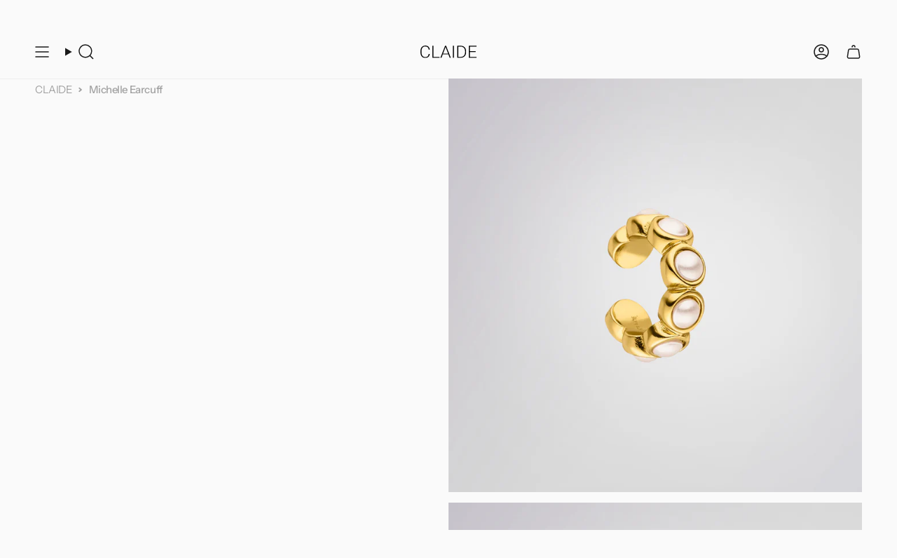

--- FILE ---
content_type: text/html; charset=UTF-8
request_url: https://api.reviews.io/json-ld/product/richsnippet?sku=4260729891013%3B4260729891020%3B40035129950255%3B40035129983023%3B6758090702895%3Bmichelle-earcuff&store=www.claide.de&url=https://claide.de/products/michelle-earcuff&data=true
body_size: -103
content:
{
	"@context" : "http://schema.org",
	"@type" : "Product"

  		 ,"aggregateRating": {
      "@type" : "AggregateRating",
      "bestRating": "5",
		  "ratingValue" : "5.0000",
		  "reviewCount" : "1",
		  "worstRating" : 1
	},
	"review": [
			]
    		
		    ,"name" : "Michelle Earcuff Gold",
		"image" : "https://cdn.shopify.com/s/files/1/0247/2099/8447/files/MICHELLEEARCUFF.jpg?v=1709739918",
				"sku" : "4260729891013"
		    
}


--- FILE ---
content_type: text/css
request_url: https://claide.de/cdn/shop/t/138/assets/custom.css?v=28678364608046045471765717336
body_size: 4113
content:
@media only screen and (max-width: 749px){.product__images{margin-left:var(--outer-offset);margin-right:var(--outer-offset);overflow:hidden}}@media screen and (min-width: 768px){.collection__image-inline{grid-template-columns:minmax(0,50fr) minmax(0,50fr)}}@media screen and (min-width: 749px){product-sticky div:has(.breadcrumbs){grid-column:span 2}.marquee{display:none!important}}.product__thumbs,.product__thumb{margin:0}.product__thumb{padding:0}.product__thumbs{margin-bottom:32px}.product__price{font-weight:400}.product__images--mobile-thumbs .product__slides{margin-bottom:0}.product__thumb__link{width:80px;height:80px}.product__title{margin-top:.25em}.breadcrumbs__arrow{width:auto;height:auto;border-radius:0;margin:0 10px;background-color:transparent;opacity:1;color:#a1a1a1!important;display:flex;justify-content:center;align-items:center}.breadcrumbs a,.breadcrumbs span{color:#a1a1a1!important}.breadcrumbs span:last-of-type{font-weight:500}.promo-images-text{display:flex;gap:.5em;justify-content:start;align-items:center;position:relative;font-size:var(--font-body-medium)}.promo-images-container img{width:1.8rem;height:1.8rem;aspect-ratio:1 / 1;object-fit:cover;border-radius:100%;border:2px solid #d9d9d9}.promo-images-container:has(img.promo-image-2){margin-right:1rem}.promo-images-container img.promo-image-2{left:.9rem;position:absolute}.benefit-with-icon{display:flex;gap:.5em;justify-content:start;align-items:center}.benefit-with-icon .benefit-icon{width:1rem;height:auto}.benefits-with-icons{padding-top:.25em;display:flex;flex-direction:column;gap:.5rem;justify-content:start;font-size:var(--font-body-small)}.benefits-inline{display:flex;gap:12px;padding:.25rem;background:#f6f5f2;width:fit-content;flex-wrap:wrap;align-items:center;padding:10px 16px;font-size:var(--font-body-small)}.benefits-inline .benefit{white-space:nowrap}.benefits-inline .benefits-divider{height:1rem;width:1px;background:#000}.block-benefits{--block-padding-top: 16px;--block-padding-bottom: 24px}.product__thumb{padding-top:1px}.product__thumb:after{bottom:auto;top:0;background-color:#000}[data-template=schmuck] [data-option=color] .radio__fieldset .radio__buttons{margin:0}[data-template=schmuck].product__selectors .radio__fieldset,[data-template=schmuck] .product__selectors .radio__fieldset,[data-template=bundle-konfigurator] .product__selectors .radio__fieldset,[data-template=starterset] .product__selectors .radio__fieldset{grid-template-columns:1fr}[data-template=schmuck] [data-option=color] .radio__legend__option-name{display:none}[data-template=schmuck] :not([data-option=color]) .radio__legend__value,[data-template=bundle-konfigurato] .radio__legend__value,[data-template=starterset] .radio__legend__value{font-size:1rem;font-weight:300}[data-template=schmuck] [data-option=color] .option-title{color:transparent;display:block;height:100%;border-radius:100%}[data-template=schmuck] [data-option=color] .radio__button label{border-radius:100%;border-color:transparent;padding:2px;aspect-ratio:1 / 1;width:1.8rem;height:1.8rem;min-width:unset}[data-template=schmuck] [data-option=color] .radio__button input:checked~label,[data-template=schmuck] [data-option=color] .radio__fieldset .radio__button label:hover{border-color:#000}[data-template=schmuck] [data-option=color] .radio__button{padding:0}[data-template=schmuck] [data-option=color] .product__selectors .radio__fieldset{padding-top:0}[value=Gold]~label span{background:linear-gradient(49.69deg,#f5d879 39.54%,#fff3cd 61.16%,#f5d879 79.61%)}[value=Silber]~label span{background:linear-gradient(49.69deg,#c2c2c2 39.54%,#ececec 61.16%,#c1c1c1 79.61%)}.jdgm-widget{font-size:var(--FONT-SIZE-SUBHEADING-MOBILE)}.variant__countdown--in{color:#72b67d;gap:10px;font-weight:400}.variant__countdown--low{color:#f0af60;gap:10px;font-weight:400}.variant__countdown--out{color:#e37474;gap:10px;font-weight:400}.section-countdown .brick__section{width:auto;flex-wrap:nowrap;justify-content:center}.section-countdown .brick__block{width:auto;flex-basis:auto;min-width:unset;white-space:nowrap}.section-countdown .two-fifty-height-hero--mobile{height:auto;min-height:unset}@media only screen and (max-width: 750px){.section-countdown .brick__section{gap:calc(var(--gutter) * 2)}}@media only screen and (min-width: 750px){.section-countdown .brick__block{flex:0 0 auto}}.category-linklist__filter-list-item{margin-inline-end:8px!important;overflow:hidden}.category-linklist__filter-list-item a{text-transform:uppercase;font-weight:300;color:#737373;font-size:var(--font-body-small)}.category-linklist__filter-list-item a.is-active{opacity:1}.category-linklist__filter-list-item a.bordered{border:1px solid black;color:#000;display:flex;padding:.3rem 12px;opacity:1}.category-linklist__filter-list-item a.bordered.is-active{border:1px solid black;background:#000;color:#fff;font-weight:500}.button-menu{padding-top:.5rem;padding-bottom:.5rem;padding-inline-start:var(--outer);width:100%}@media screen and (max-width: 749px){logos-component[data-marquee=true]{display:none}.marquee{--gap: 1rem;position:relative;display:flex;overflow:hidden;-webkit-user-select:none;user-select:none;gap:var(--gap)}.marquee__content{flex-shrink:0;display:flex;justify-content:space-around;gap:var(--gap);min-width:100%;margin:0}@keyframes scroll{0%{transform:translate(0)}to{transform:translate(calc(-100% - var(--gap)))}}@media (prefers-reduced-motion: reduce){.marquee__content{animation-play-state:paused!important}}.marquee__content{animation:scroll 15s linear infinite}@keyframes scroll-abs{0%{transform:translate(calc(100% + var(--gap)))}to{transform:translate(0)}}.marquee__content>*{flex:0 0 auto}}.shop-pay-terms{display:none}.product__breadcrumbs{margin-left:var(--outer-offset);margin-right:var(--outer-offset);margin-bottom:0;padding:6px var(--outer);border-top:1px solid #efefef}.comparison-table{background-color:#f6f5f2;font-weight:400;font-size:var(--font-body-medium);margin:0 var(--outer)}.comparison-head,.comparison-body{display:grid;grid-template-columns:repeat(3,1fr);row-gap:2px}.comparison-head{margin-bottom:2px}.comparison-body>*:nth-child(3n+1){padding-left:0;padding-right:16px;text-align:left;justify-content:start}.comparison-head>*:nth-child(3n-1),.comparison-body>*:nth-child(3n-1){position:relative;background:#f6f5f2}.comparison-head>*:nth-child(3n-1):after,.comparison-body>*:nth-child(3n-1):after{content:"";position:absolute;height:2px;width:calc(100% - 6px);bottom:-2px;background:#fff}.comparison-head>*,.comparison-body>*{display:flex;justify-content:center;align-items:center;padding:24px 16px;text-align:center;background:#fff}.comparison-head>*{padding:16px 24px}.comparison-logo--image{width:100%;max-height:1.8rem}[data-template=starterset] .radio__fieldset--swatches .swatch__button,[data-template=bundle-konfigurator] .radio__fieldset--swatches .swatch__button .radio__button{padding:5px}[data-template=starterset] .radio__legend__label,[data-template=schmuck] :not([data-option=color]) .radio__legend__label,[data-template=bundle-konfigurator] .radio__legend__label{flex-wrap:nowrap}[data-template=starterset] .radio__legend__option-name,[data-template=schmuck] :not([data-option=color]) .radio__legend__option-name,[data-template=bundle-konfigurator] .radio__legend__option-name{flex-shrink:0;font-size:1rem}[data-template=starterset] .radio__fieldset .radio__button label,[data-template=bundle-konfigurator] .radio__fieldset .radio__button label{transition:none}[data-template=starterset] .radio__fieldset--swatches:has(.radio__button input:checked~label),[data-template=bundle-konfigurator] .radio__fieldset--swatches:has(.radio__button input:checked~label){padding:4px}[data-template=starterset] .radio__fieldset .radio__button input:checked~label,[data-template=bundle-konfigurator] .radio__fieldset .radio__button input:checked~label{border-width:2px}[data-template=starterset] .radio__legend__value,[data-template=schmuck] :not([data-option=color]) .radio__legend__value,[data-template=bundle-konfigurator] .radio__legend__value{padding-top:0}.progress-bar-holder{width:100%;flex-basis:100%}.shipping-target-icon{width:24px;height:24px;border:1px solid #afafaf;border-radius:100%;display:flex;justify-content:center;align-items:center;background:#fff;margin:0 auto}.shipping-target-container{position:absolute;left:var(--left);top:1rem;transform:translate(-50%,-.5rem);top:0;z-index:10;justify-content:center;align-items:center;align-content:center}.free-shipping__progress-bar{margin:0}.progress-bar-holder{margin-block:2rem;position:relative}.shipping-target-text-below{font-weight:500;font-size:var(--font-body-x-small);text-align:center;margin:0 auto;white-space:nowrap;font-weight:300}.shipping-target-text{font-weight:500;font-size:var(--font-body-x-small);text-align:center;position:absolute;top:0;transform:translateY(-100%);margin:0 auto;width:100%}.sliderow__title{font-weight:300;padding:0;margin:0 var(--inner);border-bottom:1px solid #f0f0f0}[data-shipping-icon].is-reached .shipping-target-icon{border-color:#b58691}[data-shipping-icon].is-reached .shipping-target-icon svg path{fill:#b58691!important}[data-gift-icon].is-reached .shipping-target-icon{border-color:#b58691}[data-gift-icon].is-reached .shipping-target-icon svg path{fill:#b58691!important}.progress-container{width:100%;height:8px;position:relative;margin-block:1.4rem;display:grid;grid-template-columns:var(--width) var(--giftWidth) 10fr}.progress-container progress{z-index:1;position:relative}.progress-container:has([data-shipping-bar][value="100"]) [data-shipping-icon] .shipping-target-icon{transition-delay:1.5s;transition:border-color .2s ease-in;border-color:#b58691}.progress-container:has([data-shipping-bar][value="100"]) [data-shipping-icon] .shipping-target-icon svg path{fill:#b58691}.progress-container:has([data-gift-bar][value="100"]) [data-gift-icon] .shipping-target-icon{transition-delay:1.5s;transition:border-color .2s ease-in;border-color:#b58691}.progress-container:has([data-gift-bar][value="100"]) [data-gift-icon] .shipping-target-icon svg path{fill:#b58691}[data-gift-progress-bar],[data-gift-end]{--progress-value-bg: var(--FREE-GIFT-GRADIENT)}[data-gift-progress-bar]::-webkit-progress-value{-webkit-transition:width 1s ease-in-out,transform 1s ease-in-out 1.5s;transition:width 1s ease-in-out,transform 1s ease-in-out 1.5s}[data-gift-end]::-webkit-progress-value{-webkit-transition:width 1s ease-in-out,transform 1s ease-in-out 3s;transition:width 1s ease-in-out,transform 1s ease-in-out 3s}.reviews--header{display:flex;justify-content:flex-start;align-items:center;gap:15px}.review--divider{width:1px;background:#000;height:3rem}.review--number{font-size:var(--FONT-HEADING-LARGE);font-family:var(--FONT-STACK-HEADING)}.positive--text{font-weight:500;margin-bottom:16px;margin-top:10px}.positive--list{line-height:1.1;margin-bottom:2rem}.see--more--link{font-size:var(--font-body-large);text-transform:uppercase}.relative{position:relative}.variant-picker--badge{position:absolute;top:calc(var(--form-margin) / 2);right:0}.cart--total__savings--pp{flex-basis:100%;display:flex;justify-content:space-between;align-items:center;margin-block:5px}.savings--label--pp{letter-spacing:normal;text-transform:none!important;font-weight:500!important;color:#56ad6a!important;padding-right:0;font-size:var(--font-body-small)}.is--bundle-item .cart__item__selected-options,.is--bundle-item .cart__quantity-wrapper .select-popout--quantity{display:none}.cart__item .is--bundle-item{align-items:start}.cart__bundle--items{display:flex;max-width:80%;gap:5px}.cart__bundle--items:has(>:last-child:nth-child(7)){flex-wrap:wrap}.cart__bundle--items:has(>:last-child:nth-child(7)) .cart__bundle--item{max-width:20%}.cart__bundle--item{flex-shrink:1;flex-grow:0;max-width:25%;position:relative}.cart__bundle--image{width:100%;height:auto;aspect-ratio:1 / 1;object-fit:cover}.cart__item--bundle-label{position:absolute;padding:2px 5px;left:0;top:0;background:#b3848f;color:#fff;font-size:12px;text-transform:uppercase;font-weight:500}.cart__bundle--your-choice{font-size:var(--FONT-HEADING-MINI-MOBILE);text-transform:uppercase;padding:10px 0 5px}custom-drawer .drawer__head h3{padding-top:10px;font-size:var(--FONT-SIZE-BASE)}.unionpay,.shopify_pay{display:none!important}li:has(.unionpay),li:has(.shopify_pay){display:none!important}.price.sale,.product__price:has(.product__price--strike){display:flex;flex-direction:row-reverse;justify-content:start;gap:5px;align-items:center}.product__price:has(.product__price--strike){gap:10px}.cart__item-subtitle{color:#8d8d8d;font-size:var(--font-body-medium)}.product-item .sale-box,.product-item .preorder-box,.product-item .badge-box{position:static!important}.badge__container{position:absolute;left:0;top:0;z-index:3;display:flex;gap:5px;width:100%}.preorder-box,.badge-box{background:#1a1a1a;color:#fafafa}.sale-box,.preorder-box,.badge-box{padding:2px 6px}.is--bundle-item .cart__item__title{text-transform:none!important}.footer__block__title{font-family:var(--FONT-STACK-SUBHEADING)!important;letter-spacing:var(--LETTER-SPACING-BODY)!important;font-size:var(--font-heading-x-small)!important}[data-template=schmuck] .radio__fieldset :not([data-option=color]) .radio__button input:checked~label{border-color:var(--accent);border-width:2px}.link__image--container{display:flex;justify-content:space-between;gap:15px;align-items:center}.link__image--container img{width:60px;aspect-ratio:1 / 1;height:auto}.v-stack{display:flex;flex-direction:column}.link__image--title{font-family:var(--FONT-STACK-HEADING);line-height:1.1;text-transform:none;font-size:var(--FONT-HEADING-X-SMALL);margin-bottom:.2rem}.link__image--subtitle{text-transform:none;font-size:var(--BTN-FONT-SIZE)}.mobile-menu__block--menu{flex-basis:auto}.mobile__menu__dropdown:has(.link__image--container) .sliderow:has(.link__image--container)+.sliderow__links{--item-height: 85px}.mobile__menu__dropdown:has(.link__image--container) .sliderow:has(.link__image--container)+.sliderow__links .sliderow:not(:has(.link__image--container)){--item-height: 50px}:root{--header-spacing: 10px}.sliderow__title:has(.link__image--container){padding-block:var(--header-spacing)}.drawer__menu .mobile-menu__block-localization{margin-top:10px!important}.drawer__content__scroll>.mobile-menu__block{margin-bottom:0}.sibling__links{display:grid;grid-template-columns:repeat(4,1fr);gap:10px}.sibling__link{min-width:0;border-radius:6px;border:2px solid var(--bg-col);--bg-col: white;aspect-ratio:1 / 1;position:relative}.sibling__link.sibling--active{--bg-col: #b3848f;color:#fff}.sibling__link--image-container{width:100%;height:100%;aspect-ratio:1 / 1;position:relative;border-radius:4px;overflow:hidden}.sibling__link--image-container img{width:100%;height:100%;aspect-ratio:1 / 1;object-fit:cover}.sibling__size--label{position:absolute;right:0;bottom:0;padding-inline:7px;padding-block:5px;line-height:1;font-size:.75rem;border-top-left-radius:6px;background-color:var(--bg-col)}@media screen and (max-width: 670px){.drawer--header .drawer__inner{top:calc(var(--header-height));max-height:calc(100% - var(--header-height));max-width:calc(100% - 15px)}.at-top .drawer--header .drawer__inner{top:calc(var(--header-height) + var(--announcement-bar-height));max-height:calc(100% - var(--header-height) - var(--announcement-bar-height))}header-drawer .drawer__head{display:none!important}mobile-menu .underlay{top:calc(var(--header-height) + var(--announcement-bar-height))}}.sliderow__links .sliderow .sliderule__chevron{display:none}.drawer__menu .mobile-menu__block-localization{width:100%;margin:0 var(--inner)}[data-mobile-menu-block]:has(.mobile-menu__block-inner:empty){display:none}.bundle-chosen-items--container .configurator--block{display:none}.bundle-chosen-items--container .configurator--block-gift{display:block}bundle-config[data-limit="1"] .bundle-chosen-items--container .configurator--block:nth-of-type(-n+1){display:block}bundle-config[data-limit="2"] .bundle-chosen-items--container .configurator--block:nth-of-type(-n+2){display:block}bundle-config[data-limit="3"] .bundle-chosen-items--container .configurator--block:nth-of-type(-n+3){display:block}bundle-config[data-limit="4"] .bundle-chosen-items--container .configurator--block:nth-of-type(-n+4){display:block}bundle-config[data-limit="5"] .bundle-chosen-items--container .configurator--block:nth-of-type(-n+5){display:block}bundle-config[data-limit="6"] .bundle-chosen-items--container .configurator--block:nth-of-type(-n+6){display:block}.bundle-chosen-items--container[data-limit="1"] .configurator--block:nth-of-type(-n+1){display:block}.bundle-chosen-items--container[data-limit="2"] .configurator--block:nth-of-type(-n+2){display:block}.bundle-chosen-items--container[data-limit="3"] .configurator--block:nth-of-type(-n+3){display:block}.bundle-chosen-items--container[data-limit="4"] .configurator--block:nth-of-type(-n+4){display:block}.bundle-chosen-items--container[data-limit="5"] .configurator--block:nth-of-type(-n+5){display:block}.bundle-chosen-items--container[data-limit="6"] .configurator--block:nth-of-type(-n+6){display:block}.bundle-chosen-items--container .configurator--block .configurator-image--block{border-radius:6px;overflow:hidden;margin-block-end:5px}.configurator--block-gift .configurator-image--block{border-radius:6px;overflow:hidden}[data-template=bundle-konfigurator] .radio__fieldset .radio__button input~label{border-radius:6px}.configurator__variant__block .radio__legend__option-name{font-weight:400;font-size:var(--font-body-medium)}label:has([data-design-option]){border-width:2px!important;border-color:#cbc6bd;position:relative!important;padding-bottom:16px!important}.configurator__variant__block label{border-width:2px!important;border-color:#cbc6bd}[data-design-option]{font-family:var(--FONT-STACK-HEADING);font-weight:400;text-transform:none;font-size:var(--FONT-SIZE-BASE)}.savings--label{position:absolute;bottom:-25%;left:0;right:0;margin:0 auto;background:#cbc6bd;max-width:fit-content;border-radius:4px;padding:2px 5px;color:#fff}input:checked~label .savings--label{background-color:var(--COLOR-SALE-BG)}.drawer__foot [data-template-string]:has(.bundle-chosen-items--container[data-limit="4"],.bundle-chosen-items--container[data-limit="5"],.bundle-chosen-items--container[data-limit="6"]){width:100%;max-width:unset}.bundle-chosen-items--container[data-limit="4"]{grid-template-columns:repeat(4,minmax(0,1fr))}.bundle-chosen-items--container[data-limit="5"],.bundle-chosen-items--container[data-limit="6"]{grid-template-columns:repeat(5,minmax(0,1fr))}.sliderow.sliderow--back .sliderow__title{font-family:var(--FONT-STACK-HEADING)}.link__badge{font-size:var(--font-body-small);background:var(--accent);padding:2px 5px;color:#fff}.radio__fieldset .radio__button .fake-label{display:block;font-family:var(--BTN-FONT-STACK);font-size:var(--BTN-FONT-SIZE);font-style:var(--BTN-FONT-STYLE);font-weight:var(--BTN-FONT-WEIGHT);line-height:var(--line-height-normal);letter-spacing:var(--BTN-LETTER-SPACING);text-transform:var(--BTN-UPPERCASE);position:relative;margin:0;padding:var(--btn-top);min-width:calc(var(--BTN-FONT-SIZE) * var(--line-height-normal) + var(--btn-top) * 2 + 2px);text-align:center;color:inherit;background-color:transparent;border:1px solid var(--text-a35);border-radius:min(var(--RADIUS),20px);transition:color .5s cubic-bezier(.215,.61,.355,1),background .5s cubic-bezier(.215,.61,.355,1),border .5s cubic-bezier(.215,.61,.355,1)}[data-template=schmuck] [data-option=color] .radio__button .fake-label{border-radius:100%;border-color:transparent;padding:2px;aspect-ratio:1 / 1;width:1.8rem;height:1.8rem;min-width:unset}.fake-label span{background-color:var(--bg)!important}.color__active .fake-label{border-color:#000!important}.mobile-x,[data-scroll-locked] .header__mobile__left .icon-menu{display:none}[data-scroll-locked] .header__mobile__left .mobile-x{display:block}.drawer--header .drawer__inner{box-shadow:none}gift-config{display:grid;row-gap:20px;grid-template-columns:1fr 9fr;margin-block-end:15px}.gift--item--image{max-width:100%;height:auto;display:flex}.gift--item-image-container{aspect-ratio:1 / 1;max-width:26%;border-radius:6px;border:2px solid #b3848f;overflow:hidden}gift-item{display:flex;justify-content:space-between;align-items:center;gap:10px;min-width:0}.gift--item-title{font-size:var(--FONT-HEADING-X-SMALL);font-family:var(--FONT-STACK-HEADING)}.gift--item-text,.gift--item-button{font-size:var(--BTN-FONT-SIZE)}.gift--item-text-container{display:flex;flex-direction:column;justify-content:start;align-items:start;gap:5px;line-height:1}.gift--item-button{color:#fff;background:#b3848f;padding:5px;border-radius:4px;max-width:fit-content}.gift--item-lock-container{display:flex;align-items:center;justify-content:center;gap:10px;border:1px solid #dcdcdc;border-radius:6px;font-size:var(--FONT-HEADING-X-SMALL);font-family:var(--FONT-STACK-HEADING);font-weight:600}.gift-progress{position:relative;grid-area:1 / 1 / 3 / 2;display:flex;justify-content:center;align-items:center}.gift-bar{width:4px;height:calc(100% - 10px);background:#b3848f;border-radius:2px}.gift--progress--icon{padding:5px;background:#b3848f;position:absolute}.gift--progress--icon.icon--1{left:auto;right:auto;top:calc(25% - 10px);display:flex;justify-content:center;align-items:center;max-width:20px;border-radius:100%}.gift--progress--icon.icon--2{left:auto;right:auto;top:calc(75% - 10px);display:flex;justify-content:center;align-items:center;max-width:20px;border-radius:100%}gift-config:has(.hidden-custom) .gift-bar{background:linear-gradient(180deg,#b3848f,#f6f5f2 50%)}gift-config:has(.hidden-custom) .gift--item-lock-container{background:#fffc;position:relative;z-index:2;padding-inline:3.5rem;border:1px solid rgba(220,220,220,1);-webkit-backdrop-filter:blur(5px);backdrop-filter:blur(5px)}gift-config:not(:has(.hidden-custom)) .gift--item-lock-container{opacity:0;pointer-events:none}gift-item[data-fixed]{grid-area:1 / 2 / 2 / 10}gift-item[data-dynamic]{grid-area:2 / 2 / 3 / 10}.gift--item-lock-container{grid-area:2 / 1 / 3 / 10}.custom-discount--filter{display:flex;justify-content:start;align-items:center;gap:10px;margin-block-end:var(--gutter);margin-block-start:0px}@media screen and (max-width: 470px){.custom-discount--filter{flex-direction:column;align-items:start;justify-content:center}}.custom-discount--filter{text-transform:uppercase}.custom__filter--container{margin:0;padding:0;display:flex;gap:10px}.custom__filter--container li{list-style:none;padding:5px 10px;background:#fff;border:1px solid black}.custom__filter--container li.custom__filter--active{color:#fff;background:#000}[data-konfigurator-product-item] .price .old-price{display:none!important}.custom__filter--title,[is=custom-filter-label]{font-size:var(--FONT-SIZE-SUBHEADING-MOBILE)}.product__form__holder .variant-picker--badge{margin-block-start:6rem}
/*# sourceMappingURL=/cdn/shop/t/138/assets/custom.css.map?v=28678364608046045471765717336 */


--- FILE ---
content_type: text/javascript
request_url: https://claide.de/cdn/shop/t/138/assets/custom.js?v=162335566922489054081765717337
body_size: 3122
content:
class BundleConfig extends HTMLElement{constructor(){super(),this.formItems=this.querySelectorAll("[data-form]"),this.openDrawerEvent=new CustomEvent("theme:drawer-custom:show",{bubbles:!0}),this.customDrawer=document.querySelector("custom-drawer#custom-drawer"),this.currentVariantId=this.getAttribute("data-variant-id"),this.configurations={},this.configurations[parseInt(this.currentVariantId)]=[],this.bundleBlocks=this.querySelectorAll(".configurator--block"),this.bundleSize=parseInt(this.getAttribute("data-limit")),this.texts={},this.texts.popupSingleText=this.getAttribute("data-selection-single-text"),this.texts.popupMultipleText=this.getAttribute("data-selection-multiple-text"),this.texts.popupDoneText=this.getAttribute("data-selection-done-text"),this.texts.atcNotDoneText=this.getAttribute("data-selection-atc-text"),this.texts.atcDoneText=this.getAttribute("data-selection-atc-default"),this.atcButton=document.querySelector(`form[id="${this.getAttribute("data-form")}"] button[type="submit"]`),this.atcButton?.setAttribute("data-prevent",!0),this.atcButton?.querySelector("[data-add-to-cart-text]")&&(this.atcButton.querySelector("[data-add-to-cart-text]").textContent=this.texts.atcNotDoneText.replace("[amount]",this.bundleSize),this.pdpForm=this.atcButton.closest("form")),this.progressContainer=this.querySelector("[data-progress-text]"),this.progressDoneContainer=this.querySelector("[data-done-text]"),this.enableLogs=!0,this.giftDiv=this.querySelector(".configurator--block-gift"),this.productData=JSON.parse(this.getAttribute("data-product-json-bundle")||"{}"),this.isMultiLevel=this.getAttribute("data-is-multiple")==="true"}connectedCallback(){this.addListeners()}log(input){this.enableLogs&&console.log("[BundleConfig]",input)}addListeners(){document.addEventListener("theme:variant:change",this.handleVariantChange.bind(this)),console.log(this.bundleBlocks),this.bundleBlocks.forEach(item=>{item.addEventListener("click",this.handleItemClick.bind(this))}),this.atcButton.addEventListener("click",this.handleATCClick.bind(this))}handleATCClick(e){!this.configurations[this.currentVariantId].length===this.bundleSize&&(e.preventDefault(),this.customDrawer.openCustomDrawer(),this.log("Not all Blocks chosen, opening Drawer"))}handleItemClick(e){console.log("ITEM CLICK"),e.target.closest('.configurator--block[data-choose="false"]')?this.customDrawer.openCustomDrawer():e.target.closest("[data-remove]")&&this.removeIndex(parseInt(e.target.closest("[data-remove]").getAttribute("data-index")))}handleVariantChange(e){let{variant}=e.detail;if(console.log(variant,e.detail),!variant){console.error("Variant Theme Event is corrupted");return}if(variant.option1&&this.isMultiLevel){this.configurations[variant.id]||(this.configurations[variant.id]=[]),this.setAttribute("data-limit",variant.option1),this.customDrawer.querySelector(".bundle-chosen-items--container").setAttribute("data-limit",variant.option1),this.bundleSize=parseInt(this.getAttribute("data-limit"));let motherVariant=this.productData?.variants?.find(item=>item.id===parseInt(variant.id));if(motherVariant&&motherVariant.option1){let filteredSizeVariants=this.productData?.variants?.filter(item=>item.option2===motherVariant.option2);for(const sizeVariant of filteredSizeVariants)if(this.configurations[sizeVariant.id]&&this.configurations[sizeVariant.id].length&&this.configurations[variant.id].length===0)for(let i=0;i<Number(this.bundleSize);i++)this.configurations[sizeVariant.id][i]&&this.configurations[variant.id].push(this.configurations[sizeVariant.id][i])}}this.formItems.forEach(item=>{item.getAttribute("data-variant")===variant.id.toString()?(item.setAttribute("form",item.getAttribute("data-form")),this.currentVariantId=variant.id,this.configurations[variant.id]||(this.configurations[variant.id]=[]),this.customDrawer.querySelectorAll("bundle-handler").forEach(handler=>{parseInt(handler.getAttribute("data-id"))!==variant.id?handler.setAttribute("hidden",!0):handler.removeAttribute("hidden")}),this.setForm()):(item.removeAttribute("form"),item.classList.add("hidden"))})}addProduct(variant){this.configurations[variant.bundleID]||(this.log("Re-Initing Configuration for this Mother ID"),this.configurations[variant.bundleID]=[]),this.configurations[variant.bundleID].length!==this.bundleSize&&(this.configurations[variant.bundleID].push({variantTitle:variant.name,qty:1,id:variant.id,imgUrl:variant.imgUrl,handle:variant.handle}),this.setForm())}removeIndex(index){this.log(`Removing ${index}th item`),this.configurations[this.currentVariantId].splice(index,1),this.setForm()}setForm(){let activeFormItems=this.querySelectorAll(`[data-form][data-variant="${this.currentVariantId}"]`);this.configurations[this.currentVariantId].forEach((item,index)=>{activeFormItems[index].value=`gid://shopify/ProductVariant/${item.id}`,this.bundleBlocks[index].setAttribute("data-choose",!0);let imgContainer=this.bundleBlocks[index].querySelector(".configurator-image--container");imgContainer.innerHTML="";let image=document.createElement("img");image.src=item.imgUrl,imgContainer.appendChild(image);let titleContainer=this.bundleBlocks[index].querySelector("[data-config-title]");titleContainer.textContent=item.variantTitle});for(let i=this.configurations[this.currentVariantId].length;i<this.bundleBlocks.length;i++){activeFormItems[i].value="",this.bundleBlocks[i].setAttribute("data-choose",!1);let imgContainer=this.bundleBlocks[i].querySelector(".configurator-image--container");imgContainer.innerHTML="";let titleContainer=this.bundleBlocks[i].querySelector("[data-config-title]");titleContainer.textContent=""}if(this.pdpForm){this.pdpForm.querySelectorAll("[data-bundle-handles]").forEach(item=>{item.remove()});let handleString="";this.configurations[this.currentVariantId].forEach(item=>{handleString&&(handleString+=","),handleString+=item.handle}),document.querySelector(".configurator--block-gift")&&(handleString+=`,${document.querySelector(".configurator--block-gift").getAttribute("data-handle")}`);let tempInput=document.createElement("input");tempInput.type="hidden",tempInput.value=handleString,tempInput.name="properties[_bundle_handles]",tempInput.setAttribute("data-bundle-handles",!0),this.pdpForm.appendChild(tempInput)}this.handleTextsAndUI(),this.customDrawer.setImages(this.configurations[this.currentVariantId],this.bundleSize)}handleTextsAndUI(){let remainingProducts=this.bundleSize-this.configurations[this.currentVariantId].length;this.configurations[this.currentVariantId].length===this.bundleSize&&this.customDrawer.closeCustomDrawer(),this.configurations[this.currentVariantId].length===this.bundleSize?(this.atcButton.querySelector("[data-add-to-cart-text]").textContent=this.texts.atcDoneText,this.atcButton?.removeAttribute("data-prevent"),this.giftDiv?.classList.add("is-selected")):(this.atcButton.querySelector("[data-add-to-cart-text]").textContent=this.texts.atcNotDoneText,this.atcButton?.setAttribute("data-prevent",!0),this.giftDiv?.classList.remove("is-selected")),this.configurations[this.currentVariantId].length===this.bundleSize?(this.progressContainer.classList.add("hidden"),this.progressDoneContainer.classList.remove("hidden")):(this.progressContainer.textContent=remainingProducts===1?this.texts.popupSingleText:this.texts.popupMultipleText.replace("[amount]",remainingProducts),this.progressContainer.classList.remove("hidden"),this.progressDoneContainer.classList.add("hidden"),remainingProducts===this.bundleSize&&this.progressContainer.classList.add("hidden"))}}window.customElements.define("bundle-config",BundleConfig);class BundleHandler extends HTMLElement{constructor(){super(),this.bundleConfig=document.querySelector(`bundle-config[data-pid="${this.getAttribute("data-pid")}"]`),this.variantCards=this.querySelectorAll(".bundle-item--block"),this.bundleConfig=document.querySelector("bundle-config"),this.enableLogs=!0}log(input){this.enableLogs&&console.log("[BundleHandler]",input)}handleCardClick(e){let variantCard=e.target.closest("[data-variant]"),variantData=JSON.parse(variantCard.getAttribute("data-variant"));variantData.bundleID=parseInt(this.getAttribute("data-id")),variantData.imgUrl=variantCard.getAttribute("data-image-url"),variantData.handle=variantCard.getAttribute("data-handle"),this.bundleConfig.addProduct(variantData)}connectedCallback(){this.variantCards.forEach(item=>{item.addEventListener("click",this.handleCardClick.bind(this))})}disconnectedCallback(){this.variantCards.forEach(item=>{item.removeEventListener("click",this.handleCardClick.bind(this))})}}customElements.get("bundle-handler")||customElements.define("bundle-handler",BundleHandler);const classes$m={open:"is-open",closing:"is-closing",duplicate:"drawer--duplicate",drawerEditorError:"drawer-editor-error"},selectors$r={customDrawer:"cart-drawer",customDrawerClose:"[data-cart-drawer-close]",customDrawerSection:'[data-section-type="cart-drawer"]',customDrawerInner:"[data-cart-drawer-inner]",shopifySection:".shopify-section"},attributes$g={drawerUnderlay:"data-drawer-underlay"};class CustomDrawer extends HTMLElement{constructor(){super(),this.customDrawerIsOpen=!1,this.customDrawerClose=this.querySelector(selectors$r.customDrawerClose),this.customDrawerInner=this.querySelector(selectors$r.customDrawerInner),this.openCustomDrawer=this.openCustomDrawer.bind(this),this.closeCustomDrawer=this.closeCustomDrawer.bind(this),this.toggleCustomDrawer=this.toggleCustomDrawer.bind(this),this.customDrawerSection=this.closest(selectors$r.shopifySection),this.a11y=window.theme.a11y,this.bundleBlocks=this.querySelectorAll(".configurator--block"),this.bundleItems=this.querySelectorAll("bundle-handler .bundle-item--block"),this.bundleBlocks.length&&this.bundleBlocks.forEach(item=>{item.querySelector("[data-remove]")&&item.querySelector("[data-remove]").addEventListener("click",this.handleCloseBlock.bind(this))}),this.statusText=this.querySelector("[data-status-text]"),this.texts={incomplete:this.statusText?.getAttribute("data-text-incomplete")||"","x-incomplete":this.statusText?.getAttribute("data-text-x-remaining")||"",complete:this.statusText?.getAttribute("data-text-complete")||""},this.closeCartEvents(),this.enableLogs=!0}connectedCallback(){const drawerSection=this.closest(selectors$r.shopifySection);window.theme.hasCustomDrawer=!0,document.addEventListener("theme:drawer-custom:show",()=>{this.id==="custom-drawer"&&this.openCustomDrawer(!0)}),document.addEventListener("theme:drawer-custom:toggle",this.toggleCustomDrawer),document.addEventListener("theme:quick-add:open",this.closeCustomDrawer),this.querySelectorAll("[data-cart-drawer-close]").forEach(button=>{button.addEventListener("click",this.closeCustomDrawer())})}disconnectedCallback(){document.removeEventListener("theme:product:added",this.openCustomDrawerOnProductAdded),document.removeEventListener("theme:cart:toggle",this.toggleCustomDrawer),document.removeEventListener("theme:quick-add:open",this.closeCustomDrawer),document.querySelectorAll(selectors$r.customDrawer).length<=1&&(window.theme.hasCustomDrawer=!1),appendCartItems()}log(input){this.enableLogs&&console.log("[CustomDrawer]",input)}openCustomDrawer(forceOpen=!1){!forceOpen&&this.classList.contains(classes$m.duplicate)||(this.customDrawerIsOpen=!0,this.onBodyClickEvent=this.onBodyClickEvent||this.onBodyClick.bind(this),document.body.addEventListener("click",this.onBodyClickEvent),document.dispatchEvent(new CustomEvent("theme:cart-drawer:open",{detail:{target:this},bubbles:!0})),document.dispatchEvent(new CustomEvent("theme:scroll:lock",{bubbles:!0})),this.classList.add(classes$m.open),window.theme.waitForAnimationEnd(this.customDrawerInner).then(()=>{this.a11y.trapFocus(this,{elementToFocus:this.querySelector(selectors$r.customDrawerClose)})}))}closeCustomDrawer(){this.classList.contains(classes$m.open)&&(this.classList.add(classes$m.closing),this.classList.remove(classes$m.open),this.customDrawerIsOpen=!1,document.dispatchEvent(new CustomEvent("theme:cart-drawer:close",{bubbles:!0})),this.a11y.removeTrapFocus(),this.a11y.autoFocusLastElement(),document.body.removeEventListener("click",this.onBodyClickEvent),document.dispatchEvent(new CustomEvent("theme:scroll:unlock",{bubbles:!0})),window.theme.waitForAnimationEnd(this.customDrawerInner).then(()=>{this.classList.remove(classes$m.closing)}))}toggleCustomDrawer(){this.customDrawerIsOpen?this.closeCustomDrawer():this.openCustomDrawer()}closeCartEvents(){this.customDrawerClose.addEventListener("click",e=>{e.preventDefault(),this.closeCustomDrawer()}),this.addEventListener("keyup",e=>{e.code==="Escape"&&this.closeCustomDrawer()})}onBodyClick(e){e.target.hasAttribute(attributes$g.drawerUnderlay)&&this.closeCustomDrawer()}setImages(configuration,maxSize){console.log("Setting up Images"),this.bundleItems.forEach(bundleItem=>{bundleItem.classList.remove("is-selected")}),configuration.length>0&&(this.statusText.textContent=this.texts["x-incomplete"].replace("[amount]",maxSize-configuration.length)),configuration.length===maxSize&&(this.statusText.textContent=this.texts.complete),configuration.length||(this.statusText.textContent=this.texts.incomplete),this.bundleBlocks.forEach((item,index)=>{item.querySelector(".configurator-image--container").innerHTML="",this.bundleBlocks[index].removeAttribute("data-id")}),configuration.forEach((item,index)=>{let imgObj=document.createElement("img");imgObj.src=item.imgUrl,this.bundleBlocks[index].querySelector(".configurator-image--container").appendChild(imgObj),this.bundleBlocks[index].setAttribute("data-id",item.id),this.querySelector(`[upsell-drawer-item][data-variant-id="${item.id}"]`)?.classList.add("is-selected");let drawerImages=this.querySelectorAll(`[upsell-drawer-item][data-variant-id="${item.id}"]`);drawerImages.length&&drawerImages.forEach(item2=>{item2.classList.add("is-selected")})})}handleCloseBlock(e){let index=parseInt(e.target.closest("[data-remove]").getAttribute("data-index"));document.querySelector("bundle-config").removeIndex(index)}}customElements.get("custom-drawer")||customElements.define("custom-drawer",CustomDrawer);class GiftConfig extends HTMLElement{constructor(){super(),this.drawer=document.querySelector("#custom-drawer-gifts"),this.drawerHandlers=this.drawer.querySelectorAll("gift-handler"),this.freeGifts=this.querySelectorAll("gift-item"),this.freeGifts.forEach(item=>{item.addEventListener("click",this.handleGiftClick.bind(this))}),this.dynamicDiv=this.querySelector("[data-dynamic]"),document.addEventListener("theme:variant:change",this.handleVariantChange.bind(this)),this.querySelector("[data-dynamic]")&&this.style.setProperty("--gift-height",this.querySelector("[data-dynamic]").scrollHeight)}closeDrawer(){this.drawer.closeCustomDrawer()}log(input){console.log("[Gift Config]",input)}handleGiftClick(e){let giftCard=e.target.closest("gift-item");giftCard&&(giftCard.hasAttribute("data-fixed")?this.showFixedHandler():this.showDynamicHandler(giftCard),this.drawer?.openCustomDrawer())}showFixedHandler(){this.drawerHandlers.forEach(handler=>{handler.hasAttribute("data-fixed")?handler.classList.remove("hidden"):handler.classList.add("hidden")})}showDynamicHandler(target){this.drawerHandlers.forEach(handler=>{handler.getAttribute("data-vid")===target.getAttribute("data-vid")?handler.classList.remove("hidden"):handler.classList.add("hidden")})}handleVariantChange(e){let{id}=e.detail?.variant,foundHandler=this.drawer.querySelector(`[data-vid="${id}"]`);if(foundHandler){this.dynamicDiv.classList.remove("hidden-custom"),this.dynamicDiv.setAttribute("data-vid",id);let firstVariantDiv=foundHandler.querySelector("[gift-drawer-item]");this.dynamicDiv.querySelector("[data-image]").setAttribute("src",firstVariantDiv.getAttribute("data-image-url")),this.dynamicDiv.querySelector("[data-image]").removeAttribute("srcset"),this.dynamicDiv.querySelector("input").setAttribute("value",`gid://shopify/ProductVariant/${foundHandler.querySelector("[data-variant-id]").getAttribute("data-variant-id")}`)}else this.dynamicDiv.classList.add("hidden-custom")}}customElements.get("gift-config")||customElements.define("gift-config",GiftConfig);class GiftHandler extends HTMLElement{constructor(){super(),this.giftConfig=document.querySelector("gift-config"),this.giftItems=this.querySelectorAll("[gift-drawer-item]"),this.giftItems.forEach(item=>{item.addEventListener("click",this.handleItemClick.bind(this))})}handleItemClick(e){let giftItem=e.target.closest("[gift-drawer-item]"),variantData=JSON.parse(giftItem.getAttribute("data-variant")),{id}=variantData,imageUrl=giftItem.getAttribute("data-image-url"),target;this.hasAttribute("data-fixed")?target=this.giftConfig.querySelector("[data-fixed]"):target=this.giftConfig.querySelector("[data-dynamic]"),target.querySelector("[data-image]").setAttribute("src",imageUrl),target.querySelector("[data-image]").removeAttribute("srcset"),target.querySelector("input").setAttribute("value",`gid://shopify/ProductVariant/${id}`),this.giftConfig.closeDrawer()}}customElements.get("gift-handler")||customElements.define("gift-handler",GiftHandler);class CustomFilterLabel extends HTMLLabelElement{constructor(){super(),this._boundDown=this.handleDown.bind(this)}connectedCallback(){this.addEventListener("mousedown",this._boundDown)}disconnectedCallback(){this.removeEventListener("mousedown",this._boundDown)}handleDown(e){this.closest("li").classList.toggle("custom__filter--active")}}customElements.get("custom-filter-label")||customElements.define("custom-filter-label",CustomFilterLabel,{extends:"label"});class VariantSiblings extends HTMLElement{constructor(){super(),this.childrenContainer=this.querySelectorAll("[data-vid]"),this._onVariantChange=this.handleVariantChange.bind(this)}connectedCallback(){document.addEventListener("theme:variant:change",this._onVariantChange)}disconnectedCallback(){document.removeEventListener("theme:variant:change",this._onVariantChange)}handleVariantChange(e){this.childrenContainer.forEach(container=>{container.getAttribute("data-vid")&&e.detail?.variant?.id&&(Number(container.getAttribute("data-vid"))===e.detail?.variant?.id?container.removeAttribute("hidden"):container.setAttribute("hidden",!0))})}}customElements.get("variant-siblings")||customElements.define("variant-siblings",VariantSiblings),document.addEventListener("DOMContentLoaded",()=>{window.scrollY===0&&document.body.classList.add("at-top"),document.addEventListener("scroll",()=>{window.scrollY===0?document.body.classList.add("at-top"):document.body.classList.remove("at-top")})});
//# sourceMappingURL=/cdn/shop/t/138/assets/custom.js.map?v=162335566922489054081765717337


--- FILE ---
content_type: image/svg+xml
request_url: https://claide.de/cdn/shop/files/claide_logo.svg?crop=center&height=55&v=1745957778&width=240
body_size: -124
content:
<svg viewBox="0 0 95.98 21.91" xmlns="http://www.w3.org/2000/svg" id="b"><g id="c"><path d="M15.88,14.97c-.24,2.25-1.05,3.96-2.41,5.16s-3.18,1.79-5.44,1.79c-1.58,0-2.98-.4-4.2-1.19s-2.16-1.91-2.82-3.36S0,14.26,0,12.39v-2.77c0-1.89.33-3.57,1-5.04S2.61,1.99,3.86,1.19s2.68-1.19,4.3-1.19c2.29,0,4.09.62,5.41,1.85s2.09,2.93,2.31,5.11h-1.82c-.45-3.62-2.42-5.43-5.9-5.43-1.93,0-3.47.72-4.62,2.17-1.15,1.45-1.72,3.44-1.72,6v2.61c0,2.46.56,4.43,1.68,5.89,1.12,1.47,2.63,2.2,4.53,2.2s3.31-.45,4.26-1.35,1.55-2.26,1.77-4.06h1.82Z"></path><path d="M22.08,20.1h10.53v1.52h-12.35V.29h1.82v19.8Z"></path><path d="M47.86,15.63h-9.68l-2.2,5.99h-1.89L42.16.29h1.71l8.07,21.33h-1.88l-2.21-5.99ZM38.73,14.11h8.55l-4.28-11.62-4.28,11.62Z"></path><path d="M57.27,21.62h-1.8V.29h1.8v21.33Z"></path><path d="M63.06,21.62V.29h5.96c1.75,0,3.32.4,4.7,1.19s2.47,1.94,3.24,3.42c.78,1.48,1.17,3.17,1.17,5.07v1.96c0,1.9-.39,3.59-1.16,5.07s-1.86,2.61-3.26,3.41-3.01,1.2-4.83,1.2h-5.83ZM64.86,1.82v18.28h4.04c2.25,0,4.05-.75,5.41-2.24,1.36-1.49,2.04-3.51,2.04-6.05v-1.88c0-2.45-.67-4.42-2.01-5.89-1.34-1.48-3.1-2.22-5.29-2.23h-4.19Z"></path><path d="M94.48,11.4h-9.98v8.7h11.47v1.52h-13.27V.29h13.2v1.52h-11.4v8.06h9.98v1.52Z"></path></g></svg>

--- FILE ---
content_type: text/javascript; charset=utf-8
request_url: https://claide.de/products/michelle-earcuff.js
body_size: 965
content:
{"id":6758090702895,"title":"Michelle Earcuff","handle":"michelle-earcuff","description":"\u003cp class=\"p1\"\u003eMichelle ist ein aus 925er Sterling Silber hergestellter Earcuff mit einer hochwertigen 18 Karat Mehrfachvergoldung. Dieses elegante Statement-Piece wertet jedes Outfit dezent und dennoch elegant auf. Der Earcuff wird von kleinen eingefassten Perlen geziert. Die Größe dieses zeitlosen Earcuffs ist individuell verstellbar und passt somit an jedes Ohr.\u003c\/p\u003e\n\u003cdiv\u003e\n\u003cp\u003e\u003cstrong\u003eMaterial:\u003c\/strong\u003e\u003cspan\u003e hochwertige 18K Mehrfachvergoldung\u003c\/span\u003e\u003cbr\u003e\u003cstrong\u003eGröße:\u003c\/strong\u003e\u003cspan\u003e individuell verstellbar\u003cbr\u003e\u003cmeta charset=\"utf-8\"\u003e \u003cb data-mce-fragment=\"1\"\u003eKostenloser Versand: \u003c\/b\u003eLieferzeit 1-3 Werktage\u003cbr data-mce-fragment=\"1\"\u003e\u003cmeta charset=\"utf-8\"\u003e \u003cstrong data-mce-fragment=\"1\"\u003e-\u003c\/strong\u003e Nickelfrei und somit auch für Allergiker geeignet\u003cbr\u003e\u003c\/span\u003e\u003c\/p\u003e\n\u003c\/div\u003e","published_at":"2021-09-05T02:35:43+02:00","created_at":"2021-09-01T00:51:21+02:00","vendor":"CLAIDE","type":"Earcuffs","tags":[],"price":3499,"price_min":3499,"price_max":3499,"available":true,"price_varies":false,"compare_at_price":0,"compare_at_price_min":0,"compare_at_price_max":0,"compare_at_price_varies":false,"variants":[{"id":40035129950255,"title":"Gold","option1":"Gold","option2":null,"option3":null,"sku":"4260729891013","requires_shipping":true,"taxable":true,"featured_image":{"id":46195336642827,"product_id":6758090702895,"position":1,"created_at":"2024-03-06T16:45:09+01:00","updated_at":"2024-03-06T16:45:18+01:00","alt":null,"width":1200,"height":1200,"src":"https:\/\/cdn.shopify.com\/s\/files\/1\/0247\/2099\/8447\/files\/MICHELLEEARCUFF.jpg?v=1709739918","variant_ids":[40035129950255]},"available":true,"name":"Michelle Earcuff - Gold","public_title":"Gold","options":["Gold"],"price":3499,"weight":2,"compare_at_price":0,"inventory_management":"shopify","barcode":"4260729891013","featured_media":{"alt":null,"id":38939567554827,"position":1,"preview_image":{"aspect_ratio":1.0,"height":1200,"width":1200,"src":"https:\/\/cdn.shopify.com\/s\/files\/1\/0247\/2099\/8447\/files\/MICHELLEEARCUFF.jpg?v=1709739918"}},"quantity_rule":{"min":1,"max":null,"increment":1},"quantity_price_breaks":[],"requires_selling_plan":false,"selling_plan_allocations":[]},{"id":40035129983023,"title":"Silber","option1":"Silber","option2":null,"option3":null,"sku":"4260729891020","requires_shipping":true,"taxable":true,"featured_image":{"id":46195336478987,"product_id":6758090702895,"position":2,"created_at":"2024-03-06T16:45:09+01:00","updated_at":"2024-03-06T16:45:18+01:00","alt":null,"width":1200,"height":1200,"src":"https:\/\/cdn.shopify.com\/s\/files\/1\/0247\/2099\/8447\/files\/MICHELLEEARCUFFgrey.jpg?v=1709739918","variant_ids":[40035129983023]},"available":true,"name":"Michelle Earcuff - Silber","public_title":"Silber","options":["Silber"],"price":3499,"weight":2,"compare_at_price":0,"inventory_management":"shopify","barcode":"4260729891020","featured_media":{"alt":null,"id":38939567522059,"position":2,"preview_image":{"aspect_ratio":1.0,"height":1200,"width":1200,"src":"https:\/\/cdn.shopify.com\/s\/files\/1\/0247\/2099\/8447\/files\/MICHELLEEARCUFFgrey.jpg?v=1709739918"}},"quantity_rule":{"min":1,"max":null,"increment":1},"quantity_price_breaks":[],"requires_selling_plan":false,"selling_plan_allocations":[]}],"images":["\/\/cdn.shopify.com\/s\/files\/1\/0247\/2099\/8447\/files\/MICHELLEEARCUFF.jpg?v=1709739918","\/\/cdn.shopify.com\/s\/files\/1\/0247\/2099\/8447\/files\/MICHELLEEARCUFFgrey.jpg?v=1709739918"],"featured_image":"\/\/cdn.shopify.com\/s\/files\/1\/0247\/2099\/8447\/files\/MICHELLEEARCUFF.jpg?v=1709739918","options":[{"name":"Color","position":1,"values":["Gold","Silber"]}],"url":"\/products\/michelle-earcuff","media":[{"alt":null,"id":38939567554827,"position":1,"preview_image":{"aspect_ratio":1.0,"height":1200,"width":1200,"src":"https:\/\/cdn.shopify.com\/s\/files\/1\/0247\/2099\/8447\/files\/MICHELLEEARCUFF.jpg?v=1709739918"},"aspect_ratio":1.0,"height":1200,"media_type":"image","src":"https:\/\/cdn.shopify.com\/s\/files\/1\/0247\/2099\/8447\/files\/MICHELLEEARCUFF.jpg?v=1709739918","width":1200},{"alt":null,"id":38939567522059,"position":2,"preview_image":{"aspect_ratio":1.0,"height":1200,"width":1200,"src":"https:\/\/cdn.shopify.com\/s\/files\/1\/0247\/2099\/8447\/files\/MICHELLEEARCUFFgrey.jpg?v=1709739918"},"aspect_ratio":1.0,"height":1200,"media_type":"image","src":"https:\/\/cdn.shopify.com\/s\/files\/1\/0247\/2099\/8447\/files\/MICHELLEEARCUFFgrey.jpg?v=1709739918","width":1200}],"requires_selling_plan":false,"selling_plan_groups":[]}

--- FILE ---
content_type: text/javascript
request_url: https://claide.de/cdn/shop/t/138/assets/announcement.js?v=175275744387657525421765717336
body_size: -98
content:
(function(){"use strict";const e={marquee:".announcement__bar-holder--marquee",slide:"[data-slide]",slider:"[data-slider]",ticker:"ticker-bar",tickerSlide:".announcement__slide"};customElements.get("announcement-bar")||customElements.define("announcement-bar",class extends HTMLElement{constructor(){super(),this.slider=this.querySelector(e.slider),this.enableSlider=!window.theme.isMobile(),this.slidesCount=this.querySelectorAll(e.tickerSlide).length,this.initSliderEvent=e2=>this.initSlider(e2)}connectedCallback(){this.slider&&this.initSliders(),this.addEventListener("theme:countdown:hide",t=>{if(window.Shopify.designMode)return;const i=t.target.closest(e.marquee);if(this.slidesCount===1&&(this.querySelector(e.ticker).style.display="none"),i){const i2=t.target.closest(e.tickerSlide);this.removeTickerText(i2)}else{const i2=t.target.closest(e.slide);this.removeSlide(i2)}}),this.addEventListener("theme:countdown:expire",()=>{this.querySelectorAll(e.ticker)?.forEach(e2=>{e2.dispatchEvent(new CustomEvent("theme:ticker:refresh"))})}),document.dispatchEvent(new CustomEvent("theme:announcement:init",{bubbles:!0}));let barHeight=this.scrollHeight;document.documentElement.style.setProperty("--announcement-bar-height",`${barHeight}px`)}initSliders(){this.initSlider(),document.addEventListener("theme:resize:width",this.initSliderEvent),this.addEventListener("theme:slider:loaded",()=>{this.querySelectorAll(e.tickerBar)?.forEach(e2=>{e2.dispatchEvent(new CustomEvent("theme:ticker:refresh"))})})}initSlider(){const e2=!window.theme.isMobile(),t=!e2;(e2&&this.enableSlider||t&&!this.enableSlider)&&(this.slider.dispatchEvent(new CustomEvent("theme:slider:destroy",{bubbles:!1})),e2&&this.enableSlider?this.enableSlider=!1:t&&!this.enableSlider&&(this.enableSlider=!0),this.slider.dispatchEvent(new CustomEvent("theme:slider:init",{bubbles:!1})),this.slider.dispatchEvent(new CustomEvent("theme:slider:reposition",{bubbles:!1})))}removeSlide(e2){this.slider.dispatchEvent(new CustomEvent("theme:slider:remove-slide",{bubbles:!1,detail:{slide:e2}}))}removeTickerText(t){const i=t.closest(e.ticker);t.remove(),i.dispatchEvent(new CustomEvent("theme:ticker:refresh"))}disconnectedCallback(){document.removeEventListener("theme:resize:width",this.initSliderEvent),document.removeEventListener("theme:resize:width",this.tickerResizeEvent)}})})();
//# sourceMappingURL=/cdn/shop/t/138/assets/announcement.js.map?v=175275744387657525421765717336


--- FILE ---
content_type: text/json
request_url: https://conf.config-security.com/model
body_size: 88
content:
{"title":"recommendation AI model (keras)","structure":"release_id=0x65:20:51:38:59:4b:32:21:7d:57:23:51:3b:7d:48:36:62:27:64:38:44:58:34:5c:2b:72:3d:6e:47;keras;fqku4pz1af7sspcxh09g9be5kbr27tonvolh81zt7ca0jpqhvf4e4c9atafjgojd5tq01za0","weights":"../weights/65205138.h5","biases":"../biases/65205138.h5"}